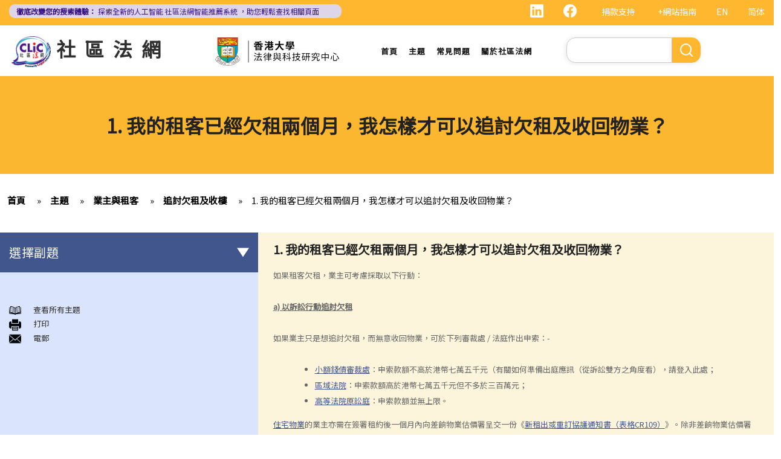

--- FILE ---
content_type: text/html; charset=UTF-8
request_url: https://clic.org.hk/zh/topics/landlord_tenant/failureToPayRent/q1
body_size: 21373
content:
<!DOCTYPE html>
<html lang="zh-hant" dir="ltr" prefix="content: http://purl.org/rss/1.0/modules/content/  dc: http://purl.org/dc/terms/  foaf: http://xmlns.com/foaf/0.1/  og: http://ogp.me/ns#  rdfs: http://www.w3.org/2000/01/rdf-schema#  schema: http://schema.org/  sioc: http://rdfs.org/sioc/ns#  sioct: http://rdfs.org/sioc/types#  skos: http://www.w3.org/2004/02/skos/core#  xsd: http://www.w3.org/2001/XMLSchema# ">
  <head> 
    <meta charset="utf-8" />
<link rel="canonical" href="https://clic.org.hk/zh/topics/landlord_tenant/failureToPayRent/q1" />
<meta name="Generator" content="Drupal 10 (https://www.drupal.org)" />
<meta name="MobileOptimized" content="width" />
<meta name="HandheldFriendly" content="true" />
<meta name="viewport" content="width=device-width, initial-scale=1.0" />
<link rel="icon" href="/sites/default/files/logo_0_0.png" type="image/png" />
<link rel="alternate" hreflang="en" href="https://clic.org.hk/en/topics/landlord_tenant/failureToPayRent/q1" />
<link rel="alternate" hreflang="zh-hant" href="https://clic.org.hk/zh/topics/landlord_tenant/failureToPayRent/q1" />
<link rel="alternate" hreflang="zh-hans" href="https://clic.org.hk/cn/topics/landlord_tenant/failureToPayRent/q1" />
<link rel="prev" href="/zh/topics/landlord_tenant/failureToPayRent" />
<link rel="up" href="/zh/topics/landlord_tenant/failureToPayRent" />
<link rel="next" href="/zh/topics/landlord_tenant/failureToPayRent/q2" />

    <link rel="icon" href="/sites/default/files/android-icon-192x192.png" sizes="192x192" />
    <link rel="apple-touch-icon" href="/sites/default/files/apple-icon-180x180.png" sizes="180x180" />
    <title>1. 我的租客已經欠租兩個月，我怎樣才可以追討欠租及收回物業？ | Community Legal Information Centre (CLIC)</title>
    <link rel="stylesheet" media="all" href="/sites/default/files/css/css_Z-Bulzly4inhq9oXzKigBbW2mbyI7dtUrVdxvEK8c2c.css?delta=0&amp;language=zh-hant&amp;theme=gavias_amon&amp;include=eJxVjUEKwzAMBD_k2o_pA4Jiq0ZUsYpXDvj3SSBQctnDzMBiwnlLK4FDpV0IC23WUlVbSV_wqdJqUJo2fCmCbDv3maxxNg3ZOqfSx4_0ze5nigAnF7hk3Cb-yePjmoivtFj4Q0P9AHbON60" />
<link rel="stylesheet" media="all" href="/sites/default/files/css/css_Q5DWUwBouigkpk6dHxXxyp4xb8R1vmr4b8qkOI5jAlA.css?delta=1&amp;language=zh-hant&amp;theme=gavias_amon&amp;include=eJxVjUEKwzAMBD_k2o_pA4Jiq0ZUsYpXDvj3SSBQctnDzMBiwnlLK4FDpV0IC23WUlVbSV_wqdJqUJo2fCmCbDv3maxxNg3ZOqfSx4_0ze5nigAnF7hk3Cb-yePjmoivtFj4Q0P9AHbON60" />
<link rel="stylesheet" media="all" href="//fonts.googleapis.com/css?family=Hind:400,300,700,500" />
<link rel="stylesheet" media="all" href="/sites/default/files/css/css_gVtSD-qG_egFcqXGUJtH314KbUl_PKJjfi80cQCKJgY.css?delta=3&amp;language=zh-hant&amp;theme=gavias_amon&amp;include=eJxVjUEKwzAMBD_k2o_pA4Jiq0ZUsYpXDvj3SSBQctnDzMBiwnlLK4FDpV0IC23WUlVbSV_wqdJqUJo2fCmCbDv3maxxNg3ZOqfSx4_0ze5nigAnF7hk3Cb-yePjmoivtFj4Q0P9AHbON60" />


    <script src="/sites/default/files/js/js_dlPoISoxceQqmaMszDq_1z0AICo_yKx4EmsBh14ec_w.js?scope=header&amp;delta=0&amp;language=zh-hant&amp;theme=gavias_amon&amp;include=eJxVjUEKwzAMBD_k2o_pA4Jiq0ZUsYpXDvj3SSBQctnDzMBiwnlLK4FDpV0IC23WUlVbSV_wqdJqUJo2fCmCbDv3maxxNg3ZOqfSx4_0ze5nigAnF7hk3Cb-yePjmoivtFj4Q0P9AHbON60"></script>


    
    
        <script async src="https://www.googletagmanager.com/gtag/js?id=G-PFCKBJG354"></script>
    <script>
      window.dataLayer = window.dataLayer || [];
      function gtag(){dataLayer.push(arguments);}
      gtag('js', new Date());

      gtag('config', 'G-PFCKBJG354');
    </script>
  </head>
  <body class="layout-no-sidebars not-preloader">
  
    <a href="#main-content" class="visually-hidden focusable">
      移至主內容
    </a>
    
      <div class="dialog-off-canvas-main-canvas" data-off-canvas-main-canvas>
    
<div class="body-page">
	 

      <header id="header" class="header-v1"><meta http-equiv="Content-Type" content="text/html; charset=utf-8">
  
      <div class="topbar">
      <div class="topbar-inner">
        <div class="container">
          <div class="content">  <div>
    <div class="language-switcher-language-url topbarlang block block-language block-language-blocklanguage-interface" id="block-languageswitcher-2" role="navigation">
  
      <h2 class="block-title" ><span>Language switcher</span></h2>
    
      <div class="content block-content">
      <ul class="links"><li hreflang="en" data-drupal-link-system-path="node/1395" class="en"><a href="/en/topics/landlord_tenant/failureToPayRent/q1" class="language-link" hreflang="en" data-drupal-link-system-path="node/1395">EN</a></li><li hreflang="zh-hans" data-drupal-link-system-path="node/1395" class="zh-hans"><a href="/cn/topics/landlord_tenant/failureToPayRent/q1" class="language-link" hreflang="zh-hans" data-drupal-link-system-path="node/1395">简体</a></li><li></li></ul>
    </div>
  </div>
<div id="block-sitemapblockzh-2" class="topbarsitemap block block-block-content block-block-content05f0ac50-90ed-4821-9606-1236db6934d2">
  
      <h2 class="block-title" ><span>Sitemap Block (Zh)</span></h2>
    
      <div class="content block-content">
        <div class="layout layout--onecol">
    <div  class="layout__region layout__region--content">
                  <div><div style="display:flex;"><a style="display:inline;height:22px;" href="https://www.linkedin.com/showcase/clichk/"><svg height="22px" viewbox="0 0 16 16 " width="22px" xmlns="http://www.w3.org/2000/svg"><path d="M0 1.146C0 .513.526 0 1.175 0h13.65C15.474 0 16 .513 16 1.146v13.708c0 .633-.526 1.146-1.175 1.146H1.175C.526 16 0 15.487 0 14.854V1.146zm4.943 12.248V6.169H2.542v7.225h2.401zm-1.2-8.212c.837 0 1.358-.554 1.358-1.248-.015-.709-.52-1.248-1.342-1.248-.822 0-1.359.54-1.359 1.248 0 .694.521 1.248 1.327 1.248h.016zm4.908 8.212V9.359c0-.216.016-.432.08-.586.173-.431.568-.878 1.232-.878.869 0 1.216.662 1.216 1.634v3.865h2.401V9.25c0-2.22-1.184-3.252-2.764-3.252-1.274 0-1.845.7-2.165 1.193v.025h-.016a5.54 5.54 0 0 1 .016-.025V6.169h-2.4c.03.678 0 7.225 0 7.225h2.4z" fill="white"></path></svg></a><a style="display:inline;height:22px;padding-right:8px;" href="https://www.facebook.com/people/Community-Legal-Information-Centre-%E7%A4%BE%E5%8D%80%E6%B3%95%E7%B6%B2/100092315826255/"><svg height="22px" viewbox="0 0 16 16" width="22px" xmlns="http://www.w3.org/2000/svg"><path d="M16 8.049c0-4.446-3.582-8.05-8-8.05C3.58 0-.002 3.603-.002 8.05c0 4.017 2.926 7.347 6.75 7.951v-5.625h-2.03V8.05H6.75V6.275c0-2.017 1.195-3.131 3.022-3.131.876 0 1.791.157 1.791.157v1.98h-1.009c-.993 0-1.303.621-1.303 1.258v1.51h2.218l-.354 2.326H9.25V16c3.824-.604 6.75-3.934 6.75-7.951z" fill="white"></path></svg></a><div style="display:inline;padding-right:4px;vertical-align:middle;"><a href="https://eform.giving.hku.hk/zend/online_donation/community_legal_information_centre">捐款支持</a></div><div style="display:inline;vertical-align:middle;"><a href="/zh/sitemap">+網站指南</a></div></div></div>
      
    </div>
  </div>

    </div>
  </div>
<div id="block-gavias-amon-crecnews" class="block block-block-content block-block-contentf5e76c9d-c5ed-4c97-bb7b-07514a97853f no-title">
  
    
      <div class="content block-content">
        <div class="layout layout--onecol">
    <div  class="layout__region layout__region--content">
                  <div><div class="visible-md-block" style="background-color:#ded6e8;border-radius:10px;margin:0px;max-width:47%;"><p style="line-height:1.25;padding:2px 8px 2px 12px;"><a style="color:#391385;font-size:12px;padding-left:0px;" href="https://clic.org.hk/app/recommender"><strong>徹底改變您的搜索體驗：</strong> 探索全新的人工智能 <span style="text-decoration:underline solid 1px;text-underline-offset:1px;">社區法網智能推薦系統</span> ，助您輕鬆查找相關頁面</a></p></div><div class="visible-lg-block" style="background-color:#ded6e8;border-radius:10px;max-width:44%;"><p style="line-height:1.25;padding:3px 8px 3px 12px;"><a style="color:#391385;font-size:12px;padding-left:0px;" href="https://clic.org.hk/app/recommender"><strong>徹底改變您的搜索體驗：</strong> 探索全新的人工智能 <span style="text-decoration:underline solid 1px;text-underline-offset:1px;">社區法網智能推薦系統</span> ，助您輕鬆查找相關頁面</a></p></div><div class="container-fluid hidden-md hidden-lg"><div class="row"><div class="col-xs-12 col-md-6" style="background-color:#ded6e8;border-radius:10px;margin:0px;padding:0px;"><p style="line-height:1.2;padding:3px 10px 3px 10px;"><a style="color:#391385;font-size:12px;padding-left:0px;" href="https://clic.org.hk/app/recommender"><strong>徹底改變您的搜索體驗：</strong> 探索全新的人工智能 <span style="text-decoration:underline solid 1px;text-underline-offset:1px;">社區法網智能推薦系統</span> ，助您輕鬆查找相關頁面</a></p></div></div></div></div>
      
    </div>
  </div>

    </div>
  </div>

  </div>
</div> 
        </div>
      </div>
    </div>
  
      

                                                      
                                                                              			   				  			   		                      			   				  			   		          
                              
      
      <div id="custom_header">
    <div class="container">
        <div class="row">
            <div class="col-lg-4 col-md-4 col-sm-4 col-xs-8 branding customlogo">
                                    <div>
    <div id="block-logo" class="block block-block-content block-block-content35a3197c-937b-4ad0-a8e9-144b34c8d825 no-title">
  
    
      <div class="content block-content">
        <div class="layout layout--onecol">
    <div  class="layout__region layout__region--content">
                  <div><p><a href="/zh"><img alt="logo" data-entity-type="file" data-entity-uuid="3a4dd9f7-429a-40cc-b6c5-91f227fd733d" src="/sites/default/files/inline-images/logo.gif" width="150" height="117" /></a><a href="/zh">社區法網</a></p>
</div>
      
    </div>
  </div>

    </div>
  </div>

  </div>

                            </div>
            <div class="col-lg-3 col-md-3 col-sm-4 col-xs-8 branding2 customlogo">
                                    <div>
    <div id="block-headercssblock-2" class="block block-block-content block-block-content084e331b-8ff0-45f1-b64e-b7ceb5c189a2 no-title">
  
    
      <div class="content block-content">
        <div class="layout layout--onecol">
    <div  class="layout__region layout__region--content">
                  <div><style type="text/css">
/*<![CDATA[*/

@media not all and (min-resolution:.001dpcm){ 
	@supports (-webkit-appearance:none) and (stroke-color:transparent) {
	    .branding{
			width:36% !important; 
		}
		.navigation .gva_menu > li > a{
			font-weight:500 !important;
		}
	}
}

/*]]>*/
</style></div>
      
    </div>
  </div>

    </div>
  </div>
<div id="block-logo-3" class="block block-block-content block-block-content7033f853-2ec2-4e89-810a-15eb8412c05c no-title">
  
    
      <div class="content block-content">
        <div class="layout layout--onecol">
    <div  class="layout__region layout__region--content">
                  <div><p><a href="https://www.lawtech.hk/"><img alt="center hku logo" data-entity-type="file" data-entity-uuid="5539a686-b77f-433d-bc61-387e7e3896d4" src="/sites/default/files/inline-images/Centre-Logo-ZH.png" width="750" height="167" /></a></p>
</div>
      
    </div>
  </div>

    </div>
  </div>

  </div>

                            </div>
            <div class="col-lg-3 col-md-2 col-sm-4 col-xs-4 p-static custommenu">
                <div class="main-menu">
                    <div class="area-main-menu">
                      <div class="area-inner">
                                                    <div>
    
<nav role="navigation" aria-labelledby="block-gavias-amon-main-menu-menu" id="block-gavias-amon-main-menu" class="block block-menu navigation menu--main">
            
  <h2 class="visually-hidden" id="block-gavias-amon-main-menu-menu">Main navigation</h2>
  

                    <div class="content">
                
        
<div class="gva-navigation">

              <ul class="clearfix gva_menu gva_menu_main">
              
                      

      
      <li  class="menu-item ">
        <a href="/zh">
                    首頁

            
        </a>
        
          

        
      </li>
          
                      

      
      <li  class="menu-item ">
        <a href="/zh/topics">
                    主題

            
        </a>
        
          

        
      </li>
          
                      

      
      <li  class="menu-item ">
        <a href="/zh/faqs">
                    常見問題

            
        </a>
        
          

        
      </li>
          
                      

      
      <li  class="menu-item ">
        <a href="/zh/about-clic">
                    關於社區法網

            
        </a>
        
          

        
      </li>
        </ul>
  


</div>


<div id="menu-bar" class="menu-bar">
  <span class="one"></span>
  <span class="two"></span>
  <span class="three"></span>
</div>
      </div>
    
</nav>

       

  </div>

                          
                      </div>
                   </div>
                </div> 
            </div>
            <div class="col-lg-2 col-md-4 col-sm-4 col-xs-4 p-static languagearea">
                			        <div class="language area">
				          <div>
    


<div class="search-block-form block block-search container-inline" data-drupal-selector="search-block-form" id="block-searchform-2" role="search">
  
    
      <div class="content container-inline">
        <form action="/zh/search/node" method="get" id="search-block-form" accept-charset="UTF-8" class="search-form search-block-form">
  <div class="js-form-item form-item js-form-type-search form-item-keys js-form-item-keys form-no-label">
      <label for="edit-keys" class="visually-hidden">Search</label>
        <input title="輸入您想要搜尋的關鍵字。" data-drupal-selector="edit-keys" type="search" id="edit-keys" name="keys" value="" size="15" maxlength="128" class="form-search" />

        </div>
<div data-drupal-selector="edit-actions" class="form-actions js-form-wrapper form-wrapper" id="edit-actions"><input class="search-form__submit button js-form-submit form-submit" data-drupal-selector="edit-submit" type="submit" id="edit-submit" value="Search" />
</div>

</form>

    </div>
  </div>


  </div>

			        </div>
		                    </div>
        </div>
    </div>
</div>
</header>

	

				<div class="breadcrumbs_title area">
				  <div>
    <div id="block-gavias-amon-page-title" class="block block-core block-page-title-block no-title">
  
    
      <div class="content block-content">
      

  <h1 class="title page-title">
<span>1. 我的租客已經欠租兩個月，我怎樣才可以追討欠租及收回物業？</span>
</h1>


    </div>
  </div>

  </div>

			</div>
			
   		<div class="breadcrumbs">
			<div class="container">
				<div class="content-inner">
					  <div>
    <div id="block-breadcrumbs" class="block block-system block-system-breadcrumb-block no-title">
  
    
      <div class="content block-content">
        <nav class="breadcrumb" role="navigation" aria-labelledby="system-breadcrumb">
    <h2 id="system-breadcrumb" class="visually-hidden">導航連結</h2>
    <ol>
      
                <li>
                  <a href="/zh">首頁</a>
              </li>
                <li>
                  <a href="https://clic.org.hk/zh/topics">Topics</a>
              </li>
                <li>
                  <a href="https://clic.org.hk/zh/topics/landlord_tenant">業主與租客</a>
              </li>
                <li>
                  <a href="https://clic.org.hk/zh/topics/landlord_tenant/failureToPayRent">追討欠租及收樓</a>
              </li>
                <li>
                  <a href="https://clic.org.hk/zh/topics/landlord_tenant/failureToPayRent/q1">1. 我的租客已經欠租兩個月，我怎樣才可以追討欠租及收回物業？</a>
              </li>
        </ol>
  </nav>

    </div>
  </div>

  </div>

				</div>	
			</div> 
		</div>
		
	
	<div role="main" class="main main-page">
	
		<div class="clearfix"></div>
		<div class="slideshow_content area">
			
		</div>
		
		
				
		<div class="clearfix"></div>
		
		
	<div class="clearfix"></div>
		<div id="content" class="content content-full">
			<div class="container">
				<div class="content-main-inner">
					<div class="row">
						
													
							 		
																										
                   

						<div id="page-main-content" class="main-content col-xs-12 col-md-8 col-md-push-4 sb-l ">

							<div class="main-content-inner">
								
								
																	<div class="content-main">
										  <div>
    <div id="block-gavias-amon-content" class="block block-system block-system-main-block no-title">
  
    
      <div class="content block-content">
      

<article data-history-node-id="1395" class="node node--type-clic-data-detail node--view-mode-full clearfix">
  <header><meta http-equiv="Content-Type" content="text/html; charset=utf-8">
    
            
      </header>
  <div class="node__content clearfix">
      <div class="layout layout--onecol">
    <div  class="layout__region layout__region--content">
                  <div class="text-detail"><h2>1. 我的租客已經欠租兩個月，我怎樣才可以追討欠租及收回物業？</h2>

<p>如果租客欠租，業主可考慮採取以下行動：</p>

<p> </p>

<p><u><strong>a) 以訴訟行動追討欠租</strong></u></p>

<p> </p>

<p>如果業主只是想追討欠租，而無意收回物業，可於下列審裁處 / 法庭作出申索：-</p>

<p> </p>

<ul><li><a href="https://www.judiciary.hk/zh/court_services_facilities/sc.html" target="_blank">小額錢債審裁處</a>：申索款額不高於港幣七萬五千元（有關如何準備出庭應訊（從訴訟雙方之角度看），請登入此處；</li>
	<li><a href="https://www.judiciary.hk/zh/court_services_facilities/dc.html" target="_blank">區域法院</a>：申索款額高於港幣七萬五千元但不多於三百萬元；</li>
	<li><a href="https://www.judiciary.hk/zh/court_services_facilities/hc.html" target="_blank">高等法院原訟庭</a>：申索款額並無上限。</li>
</ul><p><a href="/zh/topics/landlord_tenant/regulationsOnUsingOrOccupyingALeasedProperty/q1">住宅物業</a>的業主亦需在簽署租約後一個月內向差餉物業估價署呈交一份《<a href="http://www.rvd.gov.hk/doc/tc/forms/cr109c.pdf" target="_blank">新租出或重訂協議通知書（表格CR109）</a>》。除非差餉物業估價署署長已在該通知書上批署，否則即使租客沒有繳付租金，業主亦無權依據有關租約採取法律行動。不過，即使業主並未在規限的一個月內呈交該通知書，也可以在繳付 310元附加費後，補交該通知書。</p>

<p> </p>

<p><u><strong>b） 沒收租賃（收回物業）並追討欠租</strong></u></p>

<p> </p>

<p>假若租客嚴重拖欠租金或業主認為租客已搬離有關物業，或不會就餘下租期繳付租金，業主除有意追討欠租外，亦會想收回該物業。在這種情況下，業主可在下列審裁處 / 法院，申請行使其<a href="/zh/topics/landlord_tenant/failureToPayRent/">沒收租賃的權利</a>：</p>

<p> </p>

<ul><li><a href="https://www.judiciary.hk/zh/court_services_facilities/lands.html" target="_blank">土地審裁處；</a></li>
	<li><a href="https://www.judiciary.hk/zh/court_services_facilities/dc.html" target="_blank">區域法院</a>：所欠租金不高於港幣三百萬元，而且有關物業的應課差餉租值不高於三十二萬元；</li>
	<li><a href="https://www.judiciary.hk/zh/court_services_facilities/hc.html" target="_blank">高等法院原訟庭</a>：申索款額並無上限。</li>
</ul><p>如業主勝訴，可向審裁處 / 法庭申請管有令狀。法庭發出<strong><em>管有令狀</em></strong>後，法庭的<a href="https://www.judiciary.hk/zh/court_services_facilities/bailiff.html" target="_blank">執達主任</a>便會代表業主收回有關物業。</p>

<p> </p>

<p><strong><em>高等法院的司法管轄權</em></strong></p>

<p> </p>

<p>值得注意的是，雖然高等法院有權處理上述任何申索，但如所涉案情乃屬區域法院或土地審裁處的管轄，高等法院可拒絕受理。</p>

<p> </p>

<p><strong><em>收回管有權的簡易判決/中期付款申請</em></strong></p>

<p> </p>

<p>在訴訟程序展開後，可能需要一段時間才能在法庭（特別是區域法院/原訟法庭）審訊。然而，在許多情況下，如果業主認為租客沒有爭議空間的抗辯理由就收回管有權/繳交欠租命令的申請中作出抗辯，業主可透過更快的程序來收回管有權/欠租，即「簡易判決」或「中期付款」。</p>

<p> </p>

<p>向法庭提出申請簡易判決或取得中期付款前，閣下必須尋求法律意見，以了解自己是否有充分理據作出有關申請。</p>

<p> </p>

<p><u><strong>c） 財物扣押令</strong></u></p>

<p> </p>

<p>財物扣押乃指根據區域法院就業主的申請而發出的財物扣押令而檢取、扣留及售賣在出租物業內發現的可動產（例如貨物、傢俬或電器等），以清償所欠租金。此類扣押令多用於租客仍在出租物業內營運的情況。《<a href="http://www.hklii.hk/hk/legis/ch/ord/7/index.html" target="_blank">業主及租客（綜合）條例</a>》第三部分規管有關申請財物扣押令的程序及形式。</p>

<p> </p>

<p>申請財物扣押令乃向區域法院以單方面申請的形式進行，也就是說，租客沒有機會在法官前作出任何陳述（或抗辯）。此乃防止租客在得知有關申請後即移走撤盡其資產。</p>

<p> </p>

<p>業主須向法庭呈交一份以訂明格式作出的<a href="/zh/topics/civilCase/commencement_of_trial/q2">誓章</a>，以支持其申請。假若法庭接納業主的申請，即會發出扣押令。法庭執達主任可進入有關物業，檢取在內發現而表面屬租客管有的可動產，並將之售賣，以清償所欠租金。</p>

<p> </p>

<p>請注意，執達主任不能扣押土地固定附着物（例如冷氣機及某些內置電器）、使用中的物件、工具和用具，或明顯屬於租客以外人士所擁有的貨物。被扣押的貨物將由執達主任扣押，直至繳清欠租，或由法庭指示的拍賣官出售。</p>

<p> </p>

<p>由於扣押令所涉之法律程序頗為複雜，故多由專業法律人員處理。</p>
</div>
      
    </div>
  </div>
  <nav role="navigation" aria-labelledby="book-label-51">
    
          <h2>Book traversal links for 1. My tenant has failed to pay rent for two months. What can I do to recover the rent and the possession of my property?</h2>
      <ul class="custom-node-link">
              <li>
          <a href="/zh/topics/landlord_tenant/failureToPayRent" class="page-previous" rel="prev" title="到上一頁"><b class="en">‹ previous</b> <b class="zhant">‹ 上一頁</b> <b class="zhans">‹ 上一页</b></a>
        </li>
                    <li>
          <a href="/zh/topics/landlord_tenant/failureToPayRent" class="page-up" title="到父頁面"> <b class="en">back to top</b> <b class="zhant">返回首頁</b> <b class="zhans">返回首页</b></a>
        </li>
                    <li>
          <a href="/zh/topics/landlord_tenant/failureToPayRent/q2" class="page-next" rel="next" title="到下一頁 ›"> <b class="en">next ›</b><b class="zhant">下一頁 ›</b> <b class="zhans">下一页 ›</b></a>
        </li>
          </ul>
      </nav>

  </div>
</article>

    </div>
  </div>
<div id="block-cssblock" class="block block-block-content block-block-contentf6ec741b-c626-4e80-be44-ae39449966cd no-title">
  
    
      <div class="content block-content">
        <div class="layout layout--onecol">
    <div  class="layout__region layout__region--content">
                  <div><style type="text/css">
/*<![CDATA[*/
#topic .row .p-static{
   flex:0 19%;
   width:19%;
}
.custom-date{
  margin:0 23px 2rem !important;
}
.sitemap .sitemap-item.sitemap-plugin--book h2{
display: none;
}
#block-gavias-amon-content form input, 
#block-gavias-amon-content form textarea {
    font-family: 'Noto Sans HK', sans-serif !important;
}

/*]]>*/
</style></div>
      
    </div>
  </div>

    </div>
  </div>

  </div>

									</div>
								
															</div>

						</div>

						<!-- Sidebar Left -->
													
														 		
							
							<div class="col-md-4 col-md-pull-8 col-sm-12 col-xs-12 sidebar sidebar-left">
								<div class="sidebar-inner">
									  <div>
    <div id="block-booknavigation" class="block block-book block-book-navigation">
  
      <h2 class="block-title" ><span>選擇副題</span></h2>
    
      <div class="content block-content">
      


        <ul>
          	
              <li class="expanded dropdown">
        <a href="/zh/topics/landlord_tenant/thingsYouNeedToNote" class="dropdown-toggle" data-toggle="dropdown" aria-expanded="true">簽署租約之前應注意的事項 <span class="caret"></span></a>
                            <ul class="dropdown-menu">
          	
              <li>
        <a href="/zh/topics/landlord_tenant/thingsYouNeedToNote/what_gov_departments_govern_tenancy_matters" hreflang="zh-hant">1. 香港有甚麼政府部門專門處理有關租賃的事項？假若在租賃事項上出現糾紛／問題，應向那一個部門求助？</a>
                  </li>
          	
              <li>
        <a href="/zh/topics/landlord_tenant/thingsYouNeedToNote/How_to_obtain_tenancy_information_concerning_gov_properties" hreflang="zh-hant">2. 有關政府物業（例如公屋單位或政府商場舖位）的租務問題，我怎樣能獲得更多資料？</a>
                  </li>
          	
              <li>
        <a href="/zh/topics/landlord_tenant/thingsYouNeedToNote/difference_between_tenancy_and_licence" hreflang="zh-hant">3. 「租賃」（tenancy）和「特許權」（licence）有甚麼分別？</a>
                  </li>
          	
              <li>
        <a href="/zh/topics/landlord_tenant/thingsYouNeedToNote/convert_or_use_property_to_grant_short-term_leases" hreflang="zh-hant">4. 我可以轉換或使用我的物業（或其分隔式房間）批出短期租約/特許權以提供房間或床位（類似於Airbnb住宿或「膠囊旅館」）嗎？</a>
                  </li>
          	
              <li>
        <a href="/zh/topics/landlord_tenant/thingsYouNeedToNote/consequences_of_signing_agreement_for_lease" hreflang="zh-hant">5. 當雙方簽署正式租約之前，業主有時會要求租客簽署一份類似臨時租約的文件（可能會被稱為「租契協議」或「租約確定書」）。簽署這份文件有甚麽後果？</a>
                  </li>
          	
              <li>
        <a href="/zh/topics/landlord_tenant/thingsYouNeedToNote/Can_I_allow_occupiers_to_stay_at_subsidized_housing" hreflang="zh-hant">6. 我可否出租或以其他方式容許佔用人入住《房屋條例》下的資助房屋（例如公屋或居者有其屋計劃）？</a>
                  </li>
          	
              <li>
        <a href="/zh/topics/landlord_tenant/thingsYouNeedToNote/can_foreigners_rent_properties_in_HK" hreflang="zh-hant">7. 外國人可以在香港租用物業嗎？</a>
                  </li>
          	
              <li>
        <a href="/zh/topics/landlord_tenant/thingsYouNeedToNote/things_that_a_foreign_worker_needs_to_pay_attention_to_when_entering_a_tenancy" hreflang="zh-hant">8. 如果我是公司派遣來香港工作的外國人，我在本地租用單位時有甚麼需要特別注意？</a>
                  </li>
          	
              <li>
        <a href="/zh/topics/landlord_tenant/thingsYouNeedToNote/legality_on_unauthroized_buildings" hreflang="zh-hant">9. 部份處所的地契中載有承諾、條款及細則不容許佔用人出租作住宅用途 (例如：已登記或非登記寮屋、天台違例建築物、工業大廈、貨櫃屋或農地上的帳篷車)。涉及這類處所的租約具法律約束力嗎？</a>
                  </li>
          	
              <li>
        <a href="/zh/topics/landlord_tenant/thingsYouNeedToNote/case_summary_absence_of_essential_terms_of_tenancy" hreflang="zh-hant">判決摘要1：若欠缺租約必須具備的條款，便不構成具法律約束力的合約 (World Food Fair Ltd 訴 Hong Kong Island Development Ltd)</a>
                  </li>
          	
              <li>
        <a href="/zh/topics/landlord_tenant/thingsYouNeedToNote/case_summary_no_implied_warranty" hreflang="zh-hant">判決摘要2：無就租賃物業於租賃期間適合居住或適合租客使用的隱含保證（陳敏莊 訴 唐幟章）</a>
                  </li>
          	
              <li>
        <a href="/zh/topics/landlord_tenant/thingsYouNeedToNote/case_summary_interference_with_quiet_enjoyment" hreflang="zh-hant">判決摘要3：干擾安寧享用需要對物業的享用造成一定程度的實質性物理干擾（Ridge Ltd 訴 Golden Castle Ltd）</a>
                  </li>
          	
              <li>
        <a href="/zh/topics/landlord_tenant/thingsYouNeedToNote/case_summary_agreed_after_signing_tenancy_agreement" hreflang="zh-hant">判決摘要4：業主在簽署租約之後同意的事情在法律上很可能沒有約束力（紀秋月 訴 蔡家榮） </a>
                  </li>
        </ul>
  
            </li>
          	
              <li class="expanded dropdown">
        <a href="/zh/topics/landlord_tenant/afterSigningATenancyAgreement" class="dropdown-toggle" data-toggle="dropdown" aria-expanded="true">在簽署租約之後，應該如何處理該等文件？ <span class="caret"></span></a>
                            <ul class="dropdown-menu">
          	
              <li>
        <a href="/zh/topics/landlord_tenant/afterSigningATenancyAgreement/q1" hreflang="zh-hant">1. 如何計算租約的印花稅？</a>
                  </li>
          	
              <li>
        <a href="/zh/topics/landlord_tenant/afterSigningATenancyAgreement/q2" hreflang="zh-hant">2. 假若沒有為租約加蓋印花，會有甚麼後果？</a>
                  </li>
          	
              <li class="expanded">
        <a href="/zh/topics/landlord_tenant/afterSigningATenancyAgreement/q3" hreflang="zh-hant">3. 為甚麼有些租約必須在土地註冊處註冊，有些則毋須註冊？</a>
                            <ul class="dropdown-menu">
          	
              <li>
        <a href="/zh/topics/landlord_tenant/afterSigningATenancyAgreement/q3/case_summary_sale_and_purchase_of_property" hreflang="zh-hant">判決摘要：物業買賣是否受到租賃續租選擇權約束取決於具體情況 (Chan Yiu Tong 訴 Wellmake Investments Ltd)</a>
                  </li>
        </ul>
  
            </li>
          	
              <li>
        <a href="/zh/topics/landlord_tenant/afterSigningATenancyAgreement/q4" hreflang="zh-hant">4. 物業稅如何計算？</a>
                  </li>
        </ul>
  
            </li>
          	
              <li class="expanded dropdown">
        <a href="/zh/topics/landlord_tenant/rent" class="dropdown-toggle" data-toggle="dropdown" aria-expanded="true">租金 <span class="caret"></span></a>
                            <ul class="dropdown-menu">
          	
              <li>
        <a href="/zh/topics/landlord_tenant/rent/overview" hreflang="zh-hant">a) 概述</a>
                  </li>
          	
              <li>
        <a href="/zh/topics/landlord_tenant/rent/rent-free_periods" hreflang="zh-hant">b) 免租期</a>
                  </li>
          	
              <li class="expanded">
        <a href="/zh/topics/landlord_tenant/rent/apportionment" hreflang="zh-hant">c) 分攤租金</a>
                            <ul class="dropdown-menu">
          	
              <li>
        <a href="/zh/topics/landlord_tenant/rent/apportionment/paying_for_full_month_if_tenancy_ends_in_middle_of_the_month" hreflang="zh-hant">1. 租約訂明須在每月1日預繳租金。租期即將在1月15日終止。租客須在1月1日繳交整個月的租金嗎？如要的話，業主要在之後要向租客退回1月16日至31日期間的租金嗎？</a>
                  </li>
        </ul>
  
            </li>
          	
              <li class="expanded">
        <a href="/zh/topics/landlord_tenant/rent/payment_of_rent" hreflang="zh-hant">d) 繳付租金</a>
                            <ul class="dropdown-menu">
          	
              <li>
        <a href="/zh/topics/landlord_tenant/rent/payment_of_rent/can_tenant_withhold_some_portion_of_the_rent" hreflang="zh-hant">1. 如果業主沒有履行其維修責任， 租客可否扣起一部份租金？</a>
                  </li>
          	
              <li>
        <a href="/zh/topics/landlord_tenant/rent/payment_of_rent/tenant_paid_fixture_can_he_pay_less_in_rent" hreflang="zh-hant">2. 水龍頭損壞了。業主有責任作維修，但拒絕這樣做。我花了 $500 更換新的水龍頭。我可否少交 $500 租金？</a>
                  </li>
        </ul>
  
            </li>
          	
              <li>
        <a href="/zh/topics/landlord_tenant/rent/suspension_of_rent" hreflang="zh-hant">e) 暫緩租金</a>
                  </li>
          	
              <li>
        <a href="/zh/topics/landlord_tenant/rent/rent_review" hreflang="zh-hant">f) 租金調整</a>
                  </li>
        </ul>
  
            </li>
          	
              <li>
        <a href="/zh/topics/landlord_tenant/ratesManagementFees" hreflang="zh-hant">差餉、管理費及其他費用</a>
                  </li>
          	
              <li class="expanded dropdown active open">
        <a href="/zh/topics/landlord_tenant/failureToPayRent" class="dropdown-toggle" data-toggle="dropdown" aria-expanded="true">追討欠租及收樓 <span class="caret"></span></a>
                            <ul class="dropdown-menu">
          	
              <li class="active open">
        <a href="/zh/topics/landlord_tenant/failureToPayRent/q1" hreflang="zh-hant">1. 我的租客已經欠租兩個月，我怎樣才可以追討欠租及收回物業？</a>
                  </li>
          	
              <li>
        <a href="/zh/topics/landlord_tenant/failureToPayRent/q2" hreflang="zh-hant">2. 我的租客已經欠租好幾個月。我可否不訴諸法庭而破門入屋、丟掉租客的物品及轉換門鎖，以收回物業？</a>
                  </li>
          	
              <li>
        <a href="/zh/topics/landlord_tenant/failureToPayRent/q3" hreflang="zh-hant">3. 我的租客因輕微漏水問題或不適/干擾而拒絕支付或扣除了幾個月的租金。 他/她可以這樣做嗎？這是在追討欠租/沒收租賃權的案件中有效的辯護理由嗎？</a>
                  </li>
          	
              <li>
        <a href="/zh/topics/landlord_tenant/failureToPayRent/issues_relating_to_bailiff" hreflang="zh-hant">4. 有關執達事務</a>
                  </li>
          	
              <li>
        <a href="/zh/topics/landlord_tenant/failureToPayRent/case_summary_obligation_to_pay_rent" hreflang="zh-hant">判決摘要1：租客繳交租金的責任獨立於租約中業主一方的承諾或責任 (Charmway Development Ltd 訴 Long China Engineering Ltd)</a>
                  </li>
          	
              <li>
        <a href="/zh/topics/landlord_tenant/failureToPayRent/interest_clause" hreflang="zh-hant">判決摘要2：租客未按時支付租金或其他應付款項之利息條款是可執行的 (Luvpa Ltd 訴 Honor City HK Pharmacy Ltd)</a>
                  </li>
        </ul>
  
            </li>
          	
              <li class="expanded dropdown">
        <a href="/zh/topics/landlord_tenant/regulationsOnUsingOrOccupyingALeasedProperty" class="dropdown-toggle" data-toggle="dropdown" aria-expanded="true">使用或佔用出租物業的一般守則 <span class="caret"></span></a>
                            <ul class="dropdown-menu">
          	
              <li>
        <a href="/zh/topics/landlord_tenant/regulationsOnUsingOrOccupyingALeasedProperty/q1" hreflang="zh-hant">1. 為何必須確定物業的主要用途，例如「住宅」或「非住宅」用途，以及如何確定？</a>
                  </li>
          	
              <li>
        <a href="/zh/topics/landlord_tenant/regulationsOnUsingOrOccupyingALeasedProperty/q2" hreflang="zh-hant">2.我的租客把租給他的住宅物業用作商業用途（用作辦公室）。此等行為會否影響我作為業主的權益或使我負上任何責任？假若租客在物業內進行刑事性的活動，我可能會面對甚麼問題？</a>
                  </li>
          	
              <li>
        <a href="/zh/topics/landlord_tenant/regulationsOnUsingOrOccupyingALeasedProperty/q3" hreflang="zh-hant">3. 我租住一個大廈單位，鄰居每在深夜時分大唱卡啦OK，擾人清夢。我向大廈管理處投訴，得到的答覆卻指出：由於我只是租客而不是物業擁有人，所以大廈公契沒有賦予我任何權利，因而無權作出投訴。這是否正確及我可以怎樣做？</a>
                  </li>
          	
              <li>
        <a href="/zh/topics/landlord_tenant/regulationsOnUsingOrOccupyingALeasedProperty/if_tenant_causes_nuisance_to_neighbours" hreflang="zh-hant">4. 如果租客對鄰居造成滋擾，作為業主要負上責任嗎？業主可以向租客追討任何補償嗎？</a>
                  </li>
          	
              <li>
        <a href="/zh/topics/landlord_tenant/regulationsOnUsingOrOccupyingALeasedProperty/structual_alteration" hreflang="zh-hant">5. 怎樣為之「結構性改動」？租客有權對物業進行結構性改動嗎？</a>
                  </li>
          	
              <li>
        <a href="/zh/topics/landlord_tenant/regulationsOnUsingOrOccupyingALeasedProperty/landlord_evicted_me_after_signing_contract" hreflang="zh-hant">6. 我是工業單位的租客。我和業主在簽訂租約時的共識是我會租用該物業做住宅用途。業主後來將我逐出該物業。我可以透過法律程序執行有關租約及追討補償嗎？</a>
                  </li>
        </ul>
  
            </li>
          	
              <li>
        <a href="/zh/topics/landlord_tenant/sub_letting" hreflang="zh-hant">分租</a>
                  </li>
          	
              <li class="expanded dropdown">
        <a href="/zh/topics/landlord_tenant/propertyWithMortgage" class="dropdown-toggle" data-toggle="dropdown" aria-expanded="true">按揭物業 <span class="caret"></span></a>
                            <ul class="dropdown-menu">
          	
              <li>
        <a href="/zh/topics/landlord_tenant/propertyWithMortgage/q1" hreflang="zh-hant">1. 我收到銀行來信，聲稱為我所租用物業的承按人，又稱由於我與業主所立的租約並未取得其同意，故要求我遷出，我可以怎樣做？</a>
                  </li>
        </ul>
  
            </li>
          	
              <li class="expanded dropdown">
        <a href="/zh/topics/landlord_tenant/repairing_MaintenanceObligations" class="dropdown-toggle" data-toggle="dropdown" aria-expanded="true">維修／保養的責任 <span class="caret"></span></a>
                            <ul class="dropdown-menu">
          	
              <li class="expanded">
        <a href="/zh/topics/landlord_tenant/repairing_MaintenanceObligations/q1" hreflang="zh-hant">1. 一般來說，誰應負責維修及保養物業？</a>
                            <ul class="dropdown-menu">
          	
              <li>
        <a href="/zh/topics/landlord_tenant/repairing_MaintenanceObligations/q1/access_property_for_repairs" hreflang="zh-hant">判決摘要：業主有權進入物業進行維修並不代表有責任為租客進行維修（梁慧玲 訴 創基工程有限公司）</a>
                  </li>
        </ul>
  
            </li>
          	
              <li>
        <a href="/zh/topics/landlord_tenant/repairing_MaintenanceObligations/q2" hreflang="zh-hant">2. 如果出租物業發生火警，業主因而蒙受損失，業主可否向租客索償？</a>
                  </li>
        </ul>
  
            </li>
          	
              <li class="expanded dropdown">
        <a href="/zh/topics/landlord_tenant/toTerminateATenancyBeforeExpiration" class="dropdown-toggle" data-toggle="dropdown" aria-expanded="true">在租期完結前以通知方式終止租賃（沒有違約） <span class="caret"></span></a>
                            <ul class="dropdown-menu">
          	
              <li>
        <a href="/zh/topics/landlord_tenant/toTerminateATenancyBeforeExpiration/q1" hreflang="zh-hant">1. 我以三年租期把物業租出，還有兩年才期滿，但我發覺鄰近物業的租金最近大幅上升。我可否與租客終止現有的租賃，以便把物業以更高租金出租？</a>
                  </li>
          	
              <li>
        <a href="/zh/topics/landlord_tenant/toTerminateATenancyBeforeExpiration/q2" hreflang="zh-hant">2. 我最近與業主簽訂了租約，但在搬入之前，業主說他不想出租給我了。業主終止了租約，並拒絕讓我入住。我認為租約的條款對我來說是上算的交易，我亦很喜歡這個物業。儘管業主已違約，我是否可以要求法庭強迫業主以最初的條款將物業出租給我？</a>
                  </li>
          	
              <li>
        <a href="/zh/topics/landlord_tenant/toTerminateATenancyBeforeExpiration/q3" hreflang="zh-hant">3. 我以三年租期租用一物業，還有兩年才期滿，但我發覺鄰近物業的租金最近大幅下調。我可否終止現有的租賃，以另覓較便宜的物業租用？</a>
                  </li>
          	
              <li>
        <a href="/zh/topics/landlord_tenant/toTerminateATenancyBeforeExpiration/q4" hreflang="zh-hant">4. 我以三年租期租用一物業。結果，我在裝修和購買適合物業尺寸和佈局的家具上花了相當多的錢。然而，業主依賴中斷租期條款，在第二年開始時向我發出遷出通知書。與此同時，業主威脅我，如果我想留下來，我必須在剩餘的租期內支付額外的租金，否則我必須自費將物業恢復原狀。這是否公平？我可以向業主申索賠償嗎？</a>
                  </li>
          	
              <li>
        <a href="/zh/topics/landlord_tenant/toTerminateATenancyBeforeExpiration/notifying_period_of_tenancy_termination" hreflang="zh-hant">5. 怎樣計算終止租賃時的通知期？如果通知期訂明為一個月，是從通知日起計算嗎？還是從下一個月一日起開始計算？</a>
                  </li>
          	
              <li>
        <a href="/zh/topics/landlord_tenant/toTerminateATenancyBeforeExpiration/excessive_noice" hreflang="zh-hant">6. 我的鄰居每天晚上都製造大量噪音。我和子女都難以入睡。我有權提出終止租約嗎？</a>
                  </li>
          	
              <li>
        <a href="/zh/topics/landlord_tenant/toTerminateATenancyBeforeExpiration/unauthored_building_work" hreflang="zh-hant">7. 我租用了一個有露台的單位卻發現露台原來是僭建物。後來業主將露台拆除。我可否終止租約？</a>
                  </li>
          	
              <li>
        <a href="/zh/topics/landlord_tenant/toTerminateATenancyBeforeExpiration/return_of_keys_to_landlord" hreflang="zh-hant">判決摘要1：租客交還鎖匙給業主這個單一事實本身並不足以完結租賃（High Yield Ltd 訴 Home Essentials (HK) Ltd）</a>
                  </li>
          	
              <li>
        <a href="/zh/topics/landlord_tenant/toTerminateATenancyBeforeExpiration/doctrine_of_frustration" hreflang="zh-hant">判決摘要2：僅僅是經營成本或延誤或經營困難，並不足以引起受挫失效的法律原則（Vember Lord Ltd 訴 The Swatch Group (Hong Kong) Ltd）</a>
                  </li>
        </ul>
  
            </li>
          	
              <li class="expanded dropdown">
        <a href="/zh/topics/landlord_tenant/landlordSellsThePropertyWithExistingTenancy" class="dropdown-toggle" data-toggle="dropdown" aria-expanded="true">業主將有租約之物業出售 <span class="caret"></span></a>
                            <ul class="dropdown-menu">
          	
              <li>
        <a href="/zh/topics/landlord_tenant/landlordSellsThePropertyWithExistingTenancy/q1" hreflang="zh-hant">1. 我打算賣掉最近升了值的出租物業，怎樣才可以解除我在有關租賃內的責任？</a>
                  </li>
          	
              <li>
        <a href="/zh/topics/landlord_tenant/landlordSellsThePropertyWithExistingTenancy/q2" hreflang="zh-hant">2. 我的業主通知我，已把我所租用的物業賣出，以後需把租金交予新業主。我可否反對？我根據「舊有」租賃所有的權利會否得到保障？</a>
                  </li>
          	
              <li>
        <a href="/zh/topics/landlord_tenant/landlordSellsThePropertyWithExistingTenancy/landlord_refuses_to_renew_tenancy" hreflang="zh-hant">3. 舊業主跟租客簽訂的租約中包含續租權條款。租客打算行使該續租權，但新業主拒絕。新業主有權這樣做嗎？</a>
                  </li>
          	
              <li>
        <a href="/zh/topics/landlord_tenant/landlordSellsThePropertyWithExistingTenancy/case_summary_sale_and_purchase_of_property" hreflang="zh-hant">判決摘要：物業買賣是否受到租賃續租選擇權約束取決於具體情況 (Chan Yiu Tong 訴 Wellmake Investments Ltd)</a>
                  </li>
        </ul>
  
            </li>
          	
              <li class="expanded dropdown">
        <a href="/zh/topics/landlord_tenant/renewalMatters" class="dropdown-toggle" data-toggle="dropdown" aria-expanded="true">續約事宜 <span class="caret"></span></a>
                            <ul class="dropdown-menu">
          	
              <li>
        <a href="/zh/topics/landlord_tenant/renewalMatters/q1" hreflang="zh-hant">1. 續租權和中斷租期條款有甚麼分別？</a>
                  </li>
          	
              <li>
        <a href="/zh/topics/landlord_tenant/renewalMatters/q2" hreflang="zh-hant">2. 業主與租客均同意為現有租約績期。除租金外，雙方已就所有其他條款達成協議。有甚麼方法可友好地解決有關租金的問題？</a>
                  </li>
        </ul>
  
            </li>
          	
              <li>
        <a href="/zh/topics/landlord_tenant/terminationOfTenanciesByNonpaymentOfRent" hreflang="zh-hant">終止租賃（欠交租金）</a>
                  </li>
          	
              <li class="expanded dropdown">
        <a href="/zh/topics/landlord_tenant/terminationOfTenanciesForBreachesOfTheTenant" class="dropdown-toggle" data-toggle="dropdown" aria-expanded="true">終止租賃（欠交租金以外租客的違約事項） <span class="caret"></span></a>
                            <ul class="dropdown-menu">
          	
              <li class="expanded">
        <a href="/zh/topics/landlord_tenant/terminationOfTenanciesForBreachesOfTheTenant/q1" hreflang="zh-hant">1. 我的租客拆除了住宅物業的一幅間隔牆。我可以將此作為終止租賃的理由嗎？</a>
                            <ul class="dropdown-menu">
          	
              <li>
        <a href="/zh/topics/landlord_tenant/terminationOfTenanciesForBreachesOfTheTenant/q1/recovery_of_possession" hreflang="zh-hant">判決摘要：基於「結構改動」申索物業空置管有權 (曾錦蘭 訴 林芳妃)</a>
                  </li>
        </ul>
  
            </li>
          	
              <li>
        <a href="/zh/topics/landlord_tenant/terminationOfTenanciesForBreachesOfTheTenant/q2" hreflang="zh-hant">2. 樓下的鄰居抱怨說，我的工業大廈物業的租客在晚上舉辦超過一百位客人的通宵狂歡酒會，持續引起過多的噪音及清晨時在電梯大堂留下了大量的垃圾。此事已向警方報案，某些人亦因涉嫌吸毒而被捕。我可以終止租賃嗎？如果案件在法庭上審理，法庭是否會給予租客任何「憐憫」？</a>
                  </li>
        </ul>
  
            </li>
          	
              <li class="expanded dropdown">
        <a href="/zh/topics/landlord_tenant/forfeitureOfRentalDeposit" class="dropdown-toggle" data-toggle="dropdown" aria-expanded="true">沒收按金及其他因租客違約而終止租賃的後果 <span class="caret"></span></a>
                            <ul class="dropdown-menu">
          	
              <li>
        <a href="/zh/topics/landlord_tenant/forfeitureOfRentalDeposit/rental_deposit_forfeiture" hreflang="zh-hant">判決摘要：租賃協議中沒收按金和追討欠租的區別（梁慧玲 訴 創基工程有限公司）</a>
                  </li>
        </ul>
  
            </li>
          	
              <li class="expanded dropdown">
        <a href="/zh/topics/landlord_tenant/handoverMatters" class="dropdown-toggle" data-toggle="dropdown" aria-expanded="true">租約到期／終止的交收事宜 <span class="caret"></span></a>
                            <ul class="dropdown-menu">
          	
              <li>
        <a href="/zh/topics/landlord_tenant/handoverMatters/not_agreeing_amount_deducted_from_rental_deposit" hreflang="zh-hant">1. 租客和業主未能就從按金中扣除的數額達成共識 (理由是雙方就何謂「業主合理滿意的程度」存在分歧)，應如何處理？</a>
                  </li>
          	
              <li>
        <a href="/zh/topics/landlord_tenant/handoverMatters/landlord_refuses_to_return_rental_deposit_to_me" hreflang="zh-hant">2. 如果業主拒絕向我退還按金，我可以怎樣做？</a>
                  </li>
          	
              <li>
        <a href="/zh/topics/landlord_tenant/handoverMatters/right_to_dispose_of_tenant_belongings_after_handover" hreflang="zh-hant">3. 業主有權在交收後丟棄租客留下的財物嗎？</a>
                  </li>
          	
              <li>
        <a href="/zh/topics/landlord_tenant/handoverMatters/landlord_responsibility_to_keep_the_belongings" hreflang="zh-hant">4. 如果租客表示會取回財物，業主有責任把該些財物保留一段時間嗎？</a>
                  </li>
          	
              <li>
        <a href="/zh/topics/landlord_tenant/handoverMatters/vacant_possession" hreflang="zh-hant">判決摘要：租客「交吉」的責任最基本是清空、空置、遷離及交回鑰匙，否則租客可能仍然「欠租」（紀秋月 訴 蔡家榮）</a>
                  </li>
        </ul>
  
            </li>
          	
              <li class="expanded dropdown">
        <a href="/zh/topics/landlord_tenant/subdividedFlats" class="dropdown-toggle" data-toggle="dropdown" aria-expanded="true">分間單位與租務管制  <span class="caret"></span></a>
                            <ul class="dropdown-menu">
          	
              <li>
        <a href="/zh/topics/landlord_tenant/subdividedFlats/objective_scope_of_application_of_L%26T" hreflang="zh-hant">a) 《業主與租客（綜合）條例》第IVA部的目標及適用範圍</a>
                  </li>
          	
              <li class="expanded">
        <a href="/zh/topics/landlord_tenant/subdividedFlats/excluded_tenancies" hreflang="zh-hant">b) 獲條例豁除的租賃</a>
                            <ul class="dropdown-menu">
          	
              <li>
        <a href="/zh/topics/landlord_tenant/subdividedFlats/excluded_tenancies/landlord_residing_in_subdivided_unit" hreflang="zh-hant">Q1. 業主居於處所內其中一間分間單位，出租該處所的其他分間單位，是否足以獲豁除不受《業主與租客（綜合）條例》第IVA部規管？</a>
                  </li>
        </ul>
  
            </li>
          	
              <li class="expanded">
        <a href="/zh/topics/landlord_tenant/subdividedFlats/transitional_arrangements" hreflang="zh-hant">c) 過渡安排</a>
                            <ul class="dropdown-menu">
          	
              <li>
        <a href="/zh/topics/landlord_tenant/subdividedFlats/transitional_arrangements/regulations_on_oral_tenancy" hreflang="zh-hant">Q1. 沒有簽訂任何書面租約的分間單位租賃，以口頭或每一周期繳付租金的行為訂立。租賃規管是否適用？</a>
                  </li>
          	
              <li>
        <a href="/zh/topics/landlord_tenant/subdividedFlats/transitional_arrangements/payment_after_tenancy_has_expired" hreflang="zh-hant">Q2. 原租約租期已完結，租客在業主的同意下，繼續繳交月租並在該分間單位居住。租賃規管是否適用？</a>
                  </li>
        </ul>
  
            </li>
          	
              <li class="expanded">
        <a href="/zh/topics/landlord_tenant/subdividedFlats/Determination_of_Regulated_Tenancy" hreflang="zh-hant">d) 就規管租賃的裁定</a>
                            <ul class="dropdown-menu">
          	
              <li>
        <a href="/zh/topics/landlord_tenant/subdividedFlats/Determination_of_Regulated_Tenancy/prove_the_tenancy_is_for_domestic_use" hreflang="zh-hant">Q1. 有一業主出租其工廈物業內的分間單位，聲稱租賃不屬住宅租賃，因此不受《業主與租客（綜合）條例》第IVA部規管。租客不同意，可循何途徑證明租賃屬住宅租賃而受條例規管？法庭會考慮甚麼作出裁決？</a>
                  </li>
        </ul>
  
            </li>
          	
              <li class="expanded">
        <a href="/zh/topics/landlord_tenant/subdividedFlats/security_of_tenure" hreflang="zh-hant">e) 租住權保障</a>
                            <ul class="dropdown-menu">
          	
              <li>
        <a href="/zh/topics/landlord_tenant/subdividedFlats/security_of_tenure/terminate_tenancy_under_acquisition" hreflang="zh-hant">Q1. 倘若市區重建局的重建計劃或強制售賣令涉及規管租賃處所，會如何處理該些租賃？業主可否基於相信短期內該物業涉及重建計劃或強制售賣，而單方面提早終止該等規管租賃？</a>
                  </li>
          	
              <li>
        <a href="/zh/topics/landlord_tenant/subdividedFlats/security_of_tenure/evict_tenant_due_to_maintenance" hreflang="zh-hant">Q2. 業主故意不履行租客佔用所需的合理保養維修責任，以期趕走租客。業主是否有違反《業主與租客（綜合）條例》第IVA部？</a>
                  </li>
          	
              <li>
        <a href="/zh/topics/landlord_tenant/subdividedFlats/security_of_tenure/tenancy_agreement_other_than_2_years" hreflang="zh-hant">Q3. 若分間單位業主與租客同意，可否簽訂為期不是2年的租約?</a>
                  </li>
          	
              <li>
        <a href="/zh/topics/landlord_tenant/subdividedFlats/security_of_tenure/tenancy_renewal_fee" hreflang="zh-hant">Q4. 可否向租客徵收續租費？</a>
                  </li>
          	
              <li>
        <a href="/zh/topics/landlord_tenant/subdividedFlats/security_of_tenure/negotiate_on_break_clause_of_tenancy" hreflang="zh-hant">Q5. 業主與租客雙方可否自由協議規管租賃的退租條款？</a>
                  </li>
        </ul>
  
            </li>
          	
              <li class="expanded">
        <a href="/zh/topics/landlord_tenant/subdividedFlats/rent_regulations" hreflang="zh-hant">f) 租金管制</a>
                            <ul class="dropdown-menu">
          	
              <li>
        <a href="/zh/topics/landlord_tenant/subdividedFlats/rent_regulations/check_rental_index" hreflang="zh-hant">Q1. 如何查閱差餉物業估價署(估價署)出版的租金指數，作為釐定次期要約租金的標準？</a>
                  </li>
        </ul>
  
            </li>
          	
              <li class="expanded">
        <a href="/zh/topics/landlord_tenant/subdividedFlats/entering_into_written_tenancy_agreement" hreflang="zh-hant">g) 訂立書面租賃協議</a>
                            <ul class="dropdown-menu">
          	
              <li>
        <a href="/zh/topics/landlord_tenant/subdividedFlats/entering_into_written_tenancy_agreement/template_tenancy_agreement" hreflang="zh-hant">Q1. 是否有管制租賃的租約範本？</a>
                  </li>
          	
              <li>
        <a href="/zh/topics/landlord_tenant/subdividedFlats/entering_into_written_tenancy_agreement/draft_tenancy_agreement" hreflang="zh-hant">Q2. 我是否可自行草擬規管租約？有哪些重要條款需要注意？</a>
                  </li>
        </ul>
  
            </li>
          	
              <li>
        <a href="/zh/topics/landlord_tenant/subdividedFlats/submission_of_notice_of_tenancy_agreement" hreflang="zh-hant">h) 提交租賃通知書及為租約加蓋印花</a>
                  </li>
          	
              <li>
        <a href="/zh/topics/landlord_tenant/subdividedFlats/rental_deposit" hreflang="zh-hant">i) 租賃按金</a>
                  </li>
          	
              <li>
        <a href="/zh/topics/landlord_tenant/subdividedFlats/mandatory_terms_for_tenancy" hreflang="zh-hant">j) 每項規管租賃隱含的強制性條款</a>
                  </li>
          	
              <li>
        <a href="/zh/topics/landlord_tenant/subdividedFlats/second_term_offer" hreflang="zh-hant">k) 次期租賃要約</a>
                  </li>
          	
              <li class="expanded">
        <a href="/zh/topics/landlord_tenant/subdividedFlats/overcharging_fees_and_charges" hreflang="zh-hant">l) 濫收費用</a>
                            <ul class="dropdown-menu">
          	
              <li>
        <a href="/zh/topics/landlord_tenant/subdividedFlats/overcharging_fees_and_charges/utility_fees_overcharged" hreflang="zh-hant">Q1. 有甚麼文件可證明公用設施費用被多收?</a>
                  </li>
          	
              <li>
        <a href="/zh/topics/landlord_tenant/subdividedFlats/overcharging_fees_and_charges/alter_meter_to_overcharge" hreflang="zh-hant">Q2. 業主改動咪錶以濫收公用設施收費，有否違反法例？</a>
                  </li>
          	
              <li>
        <a href="/zh/topics/landlord_tenant/subdividedFlats/overcharging_fees_and_charges/steps_to_install_meters" hreflang="zh-hant">Q3. 為分間單位租戶安裝電錶及水錶以計算費用，有甚麼手續？</a>
                  </li>
          	
              <li>
        <a href="/zh/topics/landlord_tenant/subdividedFlats/overcharging_fees_and_charges/determine_portion_of_utility_fee_shared" hreflang="zh-hant">Q4. 釐定每分間單位住戶需分擔的公用設施費用，有何標準方法？</a>
                  </li>
          	
              <li>
        <a href="/zh/topics/landlord_tenant/subdividedFlats/overcharging_fees_and_charges/recover_overcharged_fees" hreflang="zh-hant">Q5. 租客可否追討多收的公用設施及未經淮許的費用？</a>
                  </li>
        </ul>
  
            </li>
          	
              <li class="expanded">
        <a href="/zh/topics/landlord_tenant/subdividedFlats/enforcement_of_regulated_tenancies" hreflang="zh-hant">m) 規管租賃的執法</a>
                            <ul class="dropdown-menu">
          	
              <li>
        <a href="/zh/topics/landlord_tenant/subdividedFlats/enforcement_of_regulated_tenancies/role_of_commissioner" hreflang="zh-hant">Q1. 差餉物業估價署署長對執行規管租賃有何角色？</a>
                  </li>
        </ul>
  
            </li>
          	
              <li class="expanded">
        <a href="/zh/topics/landlord_tenant/subdividedFlats/regulated_tenancy_as_sub-tenancy" hreflang="zh-hant">n) 作為分租租賃的規管租賃</a>
                            <ul class="dropdown-menu">
          	
              <li>
        <a href="/zh/topics/landlord_tenant/subdividedFlats/regulated_tenancy_as_sub-tenancy/forfeiture_of_head_lease" hreflang="zh-hant">Q1. 上級業主沒收上級租賃，致令受規管的分租租賃在到期前終止，受影響的分租客可尋求甚麼濟助？</a>
                  </li>
        </ul>
  
            </li>
          	
              <li class="expanded">
        <a href="/zh/topics/landlord_tenant/subdividedFlats/tenants_interest_to_pass_to_family_member_on_death" hreflang="zh-hant">o) 在租客去世時其權益轉移予家庭成員</a>
                            <ul class="dropdown-menu">
          	
              <li>
        <a href="/zh/topics/landlord_tenant/subdividedFlats/tenants_interest_to_pass_to_family_member_on_death/landlord_dies_during_tenancy_term" hreflang="zh-hant">Q1. 如業主在規管租賃租期內去世，而其分間單位亦已透過遺囑轉移至其他人或法團體，租客是否仍可繼續享有該租賃的利益及保障？</a>
                  </li>
        </ul>
  
            </li>
          	
              <li class="expanded">
        <a href="/zh/topics/landlord_tenant/subdividedFlats/other_legal_issues" hreflang="zh-hant">p) 其他法律問題</a>
                            <ul class="dropdown-menu">
          	
              <li>
        <a href="/zh/topics/landlord_tenant/subdividedFlats/other_legal_issues/excessive_noise" hreflang="zh-hant">Q1. 和我住在同一分間單位的鄰居每天晚上都製造大量噪音。我和子女都難以入睡。我有權提出終止租約嗎？</a>
                  </li>
        </ul>
  
            </li>
        </ul>
  
            </li>
          	
              <li class="expanded dropdown">
        <a href="/zh/topics/landlord_tenant/EstateAgents" class="dropdown-toggle" data-toggle="dropdown" aria-expanded="true">地產代理 <span class="caret"></span></a>
                            <ul class="dropdown-menu">
          	
              <li class="expanded">
        <a href="/zh/topics/landlord_tenant/EstateAgents/general" hreflang="zh-hant">1) 通則</a>
                            <ul class="dropdown-menu">
          	
              <li>
        <a href="/zh/topics/landlord_tenant/EstateAgents/general/engage_estate_agent_to_enter_a_rented_flat" hreflang="zh-hant">1. 是否一定要經由地產代理訂定物業的租約？</a>
                  </li>
          	
              <li>
        <a href="/zh/topics/landlord_tenant/EstateAgents/general/rate_of_estate_agent_commission" hreflang="zh-hant">2. 有法例規限地產代理的佣金收費率嗎？</a>
                  </li>
        </ul>
  
            </li>
          	
              <li class="expanded">
        <a href="/zh/topics/landlord_tenant/EstateAgents/Services_to_landlords" hreflang="zh-hant">2) 向業主提供的服務</a>
                            <ul class="dropdown-menu">
          	
              <li>
        <a href="/zh/topics/landlord_tenant/EstateAgents/Services_to_landlords/services_from_estate_agent" hreflang="zh-hant">1. 我有意出租單位。地產代理可以為我提供甚麼服務？</a>
                  </li>
          	
              <li>
        <a href="/zh/topics/landlord_tenant/EstateAgents/Services_to_landlords/estate_agency_agreement" hreflang="zh-hant">2. 作為業主，當我經由地產代理出租單位時，是否必須簽署地產代理協議？</a>
                  </li>
        </ul>
  
            </li>
          	
              <li class="expanded">
        <a href="/zh/topics/landlord_tenant/EstateAgents/Services_to_tenants" hreflang="zh-hant">3) 向租客提供的服務</a>
                            <ul class="dropdown-menu">
          	
              <li>
        <a href="/zh/topics/landlord_tenant/EstateAgents/Services_to_tenants/services_and_information_from_agent" hreflang="zh-hant">1. 我有意租用單位。地產代理向我介紹單位時，可以為我提供甚麼服務？我可以索取甚麼資料？</a>
                  </li>
          	
              <li>
        <a href="/zh/topics/landlord_tenant/EstateAgents/Services_to_tenants/sign_an_estate_agent_agreement" hreflang="zh-hant">2. 作為租客，當我請地產代理帶我視察單位時，我是否必須簽署地產代理協議？</a>
                  </li>
          	
              <li>
        <a href="/zh/topics/landlord_tenant/EstateAgents/Services_to_tenants/rent_flat_through_agent_or_landlord" hreflang="zh-hant">3. 如果我與某地產代理簽訂地產代理協議 (表格6)，而該代理向我介紹一個單位，但最後我透過另一間地產代理或直接跟業主租用該單位，情況會怎樣？</a>
                  </li>
          	
              <li>
        <a href="/zh/topics/landlord_tenant/EstateAgents/Services_to_tenants/relatives_rent_flat_through_agent_or_landlord" hreflang="zh-hant">4. 如果我與某地產代理簽訂地產代理協議 (表格6)，而該代理向我介紹一個單位，但最後由我的親人 (如配偶) 透過另一間地產代理或直接跟業主購入該單位，情況會怎樣？</a>
                  </li>
        </ul>
  
            </li>
          	
              <li class="expanded">
        <a href="/zh/topics/landlord_tenant/EstateAgents/joint_representation" hreflang="zh-hant">4) 雙邊代理</a>
                            <ul class="dropdown-menu">
          	
              <li>
        <a href="/zh/topics/landlord_tenant/EstateAgents/joint_representation/same_agent_serving_landlord_and_tenant" hreflang="zh-hant">1. 地產代理可否同時服務業主和租客雙方？</a>
                  </li>
        </ul>
  
            </li>
          	
              <li class="expanded">
        <a href="/zh/topics/landlord_tenant/EstateAgents/misconduct" hreflang="zh-hant">5) 不當行為</a>
                            <ul class="dropdown-menu">
          	
              <li>
        <a href="/zh/topics/landlord_tenant/EstateAgents/misconduct/complaint_towards_estate_agent" hreflang="zh-hant">1. 如果我對受託的地產代理感到不滿，可向誰投訴？</a>
                  </li>
          	
              <li>
        <a href="/zh/topics/landlord_tenant/EstateAgents/misconduct/terminate_tenancy_agreement_agent_misled" hreflang="zh-hant">2. 在租用單位前，我發現地產代理曾向我提供有關該單位的虛假或誤導性資訊。我可否終止租約，並向該地產代理 (或其僱主) 申索賠償嗎？</a>
                  </li>
          	
              <li>
        <a href="/zh/topics/landlord_tenant/EstateAgents/misconduct/disclose_to_tenant_tragic_incident" hreflang="zh-hant">3. 地產代理是否有責任向準租客披露曾經在單位內發生的不幸事件？</a>
                  </li>
        </ul>
  
            </li>
        </ul>
  
            </li>
          	
              <li class="expanded dropdown">
        <a href="/zh/topics/landlord_tenant/RentingAbroad" class="dropdown-toggle" data-toggle="dropdown" aria-expanded="true">海外租賃 <span class="caret"></span></a>
                            <ul class="dropdown-menu">
          	
              <li class="expanded">
        <a href="/zh/topics/landlord_tenant/RentingAbroad/estate_agent" hreflang="zh-hant">1) 在海外租賃 — 地產代理</a>
                            <ul class="dropdown-menu">
          	
              <li>
        <a href="/zh/topics/landlord_tenant/RentingAbroad/estate_agent/unlicensed_estate_agent_overseas_properties" hreflang="zh-hant">1. 未獲發牌的地產代理可否向業主和租客提供與海外物業相關的服務？</a>
                  </li>
          	
              <li>
        <a href="/zh/topics/landlord_tenant/RentingAbroad/estate_agent/regulate_estate_agent_overseas_properties" hreflang="zh-hant">2. 是否有監管機構規管就海外物業提供地產服務的地產代理？</a>
                  </li>
          	
              <li>
        <a href="/zh/topics/landlord_tenant/RentingAbroad/estate_agent/false_information_overseas_properties" hreflang="zh-hant">3. 如果地產代理就海外物業租賃事宜提供虛假或誤導性資訊，他/她要負上責任嗎？業主和租客的權利如何得到保障？</a>
                  </li>
        </ul>
  
            </li>
          	
              <li class="expanded">
        <a href="/zh/topics/landlord_tenant/RentingAbroad/conflict_of_laws" hreflang="zh-hant">2) 在海外租賃 — 法律衝突</a>
                            <ul class="dropdown-menu">
          	
              <li>
        <a href="/zh/topics/landlord_tenant/RentingAbroad/conflict_of_laws/hk_law_tenancy_overseas_properties" hreflang="zh-hant">1. 香港法律是否適用於海外物業的租賃？</a>
                  </li>
        </ul>
  
            </li>
        </ul>
  
            </li>
          	
              <li>
        <a href="/zh/topics/landlord_tenant/caseIllustration" hreflang="zh-hant">舉例說明</a>
                  </li>
          	
              <li>
        <a href="/zh/topics/landlord_tenant/relatedWebsites" hreflang="zh-hant">相關網站</a>
                  </li>
          	
              <li class="expanded dropdown">
        <a href="/zh/topics/landlord_tenant/videos" class="dropdown-toggle" data-toggle="dropdown" aria-expanded="true">短片 <span class="caret"></span></a>
                            <ul class="dropdown-menu">
          	
              <li>
        <a href="/zh/topics/landlord_tenant/videos/ep1_Regulations_on_Tenancies_of_Subdivided_Units" hreflang="zh-hant">劏房租管(一)：何謂「規管租賃」？</a>
                  </li>
          	
              <li>
        <a href="/zh/topics/landlord_tenant/videos/ep2_Applicability_and_Commencement_of_Regulated_Tenancies" hreflang="zh-hant">劏房租管(二)：哪些租約納入租管？規管何時開始？</a>
                  </li>
          	
              <li>
        <a href="/zh/topics/landlord_tenant/videos/ep3_What_is%20a_Standard_Tenancy_Agreement" hreflang="zh-hant">劏房租管(三)：標準租約，所謂何事？</a>
                  </li>
          	
              <li>
        <a href="/zh/topics/landlord_tenant/videos/ep4_What_is_a_Cycle_of_Tenancy" hreflang="zh-hant">劏房租管(四)：租賃周期篇</a>
                  </li>
          	
              <li>
        <a href="/zh/topics/landlord_tenant/videos/ep5_Utility_Bills_and_Miscellaneous_Charges" hreflang="zh-hant">劏房租管(五)：水電雜費篇</a>
                  </li>
          	
              <li>
        <a href="/zh/topics/landlord_tenant/videos/ep6_Rights_and_Responsibilities" hreflang="zh-hant">劏房租管(六)：權責篇</a>
                  </li>
        </ul>
  
            </li>
        </ul>
  

    </div>
  </div>
<div id="block-landlordtenant" class="block block-block-content block-block-contentb10c7ac0-a4c7-4d6a-947e-28a2d625f861 no-title">
  
    
      <div class="content block-content">
        <div class="layout layout--onecol">
    <div  class="layout__region layout__region--content">
                  <div><p id="custom-read"><img alt="read" data-entity-type="file" data-entity-uuid="691a5306-ba11-4cc9-b99c-995bdb3e148c" src="/sites/default/files/inline-images/read%20topic.png" width="20px" height="250" /><a href="/zh/topics/landlord_tenant/all">查看所有主題</a></p>

<p id="custom-print"><img alt="print" data-entity-type="file" data-entity-uuid="e9b6363b-edf6-4283-b8f0-9a628e0e7c08" src="/sites/default/files/inline-images/print.png" width="20px" height="250" />打印</p>

<p id="custom-email"><img alt="email" data-entity-type="file" data-entity-uuid="ac17db13-7926-4109-aa4f-c4d3d55a0b86" src="/sites/default/files/inline-images/email.png" width="20px" height="250" />電郵</p>
</div>
      
    </div>
  </div>

    </div>
  </div>

  </div>

								</div>
							</div>
												<!-- End Sidebar Left -->

						<!-- Sidebar Right -->
												<!-- End Sidebar Right -->
						
					</div>
				</div>
			</div>
		</div>

					<div class="highlighted area">
				<div class="container">
					  <div>
    <div data-drupal-messages-fallback class="hidden"></div>

  </div>

				</div>
			</div>
		
					<div class="area after_content">
				<div class="container-fw">
	          	<div class="content-inner">
						   <div>
    <div id="block-gavias-amon-creccta" class="block block-block-content block-block-content116b8d63-aadc-4d9d-ad1a-559e1a5ec96c no-title">
  
    
      <div class="content block-content">
        <div class="layout layout--onecol">
    <div  class="layout__region layout__region--content">
                  <div><div class="container" style="background-image:url(/sites/default/files/inline-images/CREC_BG.png);background-size:cover;border-radius:20px;margin-top:20px;overflow:hidden;"><div class="row" style="padding:20px 25px 0px 25px;"><div class="col-md-5" style="padding-bottom:10px;"><p style="padding-top:6px;"><img src="/sites/default/files/inline-images/Logo_chi.png" data-entity-uuid="d80d573b-be48-481c-8153-21558cb66805" data-entity-type="file" alt="CREC Logo" width="140" height="57" /></p><p style="padding-top:8px;"><span style="color:#8765BC;font-size:16px;line-height:1.2;">不確定哪些社區法網頁面與您的情境相關？</span></p><h4 style="color:#482284;font-size:26px;">使用社區法網智能推薦系統！</h4><p><br /><a style="background-color:#482284;color:white;padding:10px 16px;" href="https://ai.hklii.hk/recommender/" target="_blank">開始使用</a></p></div><div class="col-md-7"><p><img src="/sites/default/files/inline-images/CREC_Promo_chi_2.png" data-entity-uuid="b10c7909-a515-4502-b5e2-4c8fc6bbc8c7" data-entity-type="file" width="100%" height="353" /></p></div></div></div></div>
      
    </div>
  </div>

    </div>
  </div>

  </div>

	          	</div>
        		</div>
			</div>
				
		
	</div>
	

	<footer id="footer" class="footer">
  
     <div class="footer-top">
      <div class="container">
        <div class="row">
          <div class="col-xs-12">
            <div class="before_footer area">
                  <div>
    <div id="block-friendlylinks" class="block block-block-content block-block-content14f7e998-36c4-44aa-b89f-f4872a81c421 no-title">
  
    
      <div class="content block-content">
        <div class="layout layout--onecol">
    <div  class="layout__region layout__region--content">
                  <div><p>相關連結</p>
</div>
      
    </div>
  </div>

    </div>
  </div>

  </div>

            </div>
          </div>
        </div>     
      </div>   
    </div> 
      
      <div class="footer">
      <div class="container">
        <div class="row">
          <div class="col-xs-12">
            <div class="footer area">
                  <div>
    <div id="block-footer1-3" class="block block-block-content block-block-contentb123cea6-c25e-4db1-9e6f-889467d6a927 no-title">
  
    
      <div class="content block-content">
        <div class="layout layout--onecol">
    <div  class="layout__region layout__region--content">
                  <div><p><a href="https://youth.clic.org.hk/tc" target="_blank"><img alt="image 3" data-entity-type="file" data-entity-uuid="1662f523-231c-412c-8dc0-852c978bf1bd" src="/sites/default/files/inline-images/Image%203.png" width="333" height="98" /></a></p>
</div>
      
    </div>
  </div>

    </div>
  </div>
<div id="block-footer2-3" class="block block-block-content block-block-content095d7547-f2bb-4200-a987-839d2dd49d15 no-title">
  
    
      <div class="content block-content">
        <div class="layout layout--onecol">
    <div  class="layout__region layout__region--content">
                  <div><p><a href="https://s100.hk/tc" target="_blank"><img alt="Image 5" data-entity-type="file" data-entity-uuid="61cb4e06-c4cf-4c61-aad6-f3d85567e299" src="/sites/default/files/inline-images/Image%205.png" width="333" height="98" /></a></p>
</div>
      
    </div>
  </div>

    </div>
  </div>
<div id="block-footer3-3" class="block block-block-content block-block-content48a54a45-3d43-483e-ac65-d745f3d58067 no-title">
  
    
      <div class="content block-content">
        <div class="layout layout--onecol">
    <div  class="layout__region layout__region--content">
                  <div><p><a href="https://familyclic.hk/zh" target="_blank"><img alt="Image 4" data-entity-type="file" data-entity-uuid="7510ddd4-d3ff-4aa5-a93d-1d1aa97876b4" src="/sites/default/files/inline-images/Image%204.png" width="333" height="98" /></a></p>
</div>
      
    </div>
  </div>

    </div>
  </div>
<div id="block-footer4-2" class="block block-block-content block-block-contentee9998e7-ef9a-4430-8669-d60f558c98a7 no-title">
  
    
      <div class="content block-content">
        <div class="layout layout--onecol">
    <div  class="layout__region layout__region--content">
                  <div><p><a href="https://ai.hklii.hk/dt-predictor"><img src="/sites/default/files/inline-images/SentencingPredictorLink_0.png" data-entity-uuid="4d5124fa-308e-4c72-adf1-286936cb398a" data-entity-type="file" alt="Sentencing Predictor" width="333" height="98" /></a></p></div>
      
    </div>
  </div>

    </div>
  </div>
<div id="block-footer4-2" class="block block-block-content block-block-content43083dea-d998-48d9-a02d-30a9dab59226 no-title">
  
    
      <div class="content block-content">
        <div class="layout layout--onecol">
    <div  class="layout__region layout__region--content">
                  <div><p><a href="https://clic.org.hk/app/recommender"><img src="/sites/default/files/inline-images/CRec_small_banner.jpg" data-entity-type="file" alt="CRec_small_intro" width="333" height="98" /></a></p></div>
      
    </div>
  </div>

    </div>
  </div>
<div id="block-footercssblock-2" class="block block-block-content block-block-contenteca85510-8071-476c-a181-2cfa197fdc01 no-title">
  
    
      <div class="content block-content">
        <div class="layout layout--onecol">
    <div  class="layout__region layout__region--content">
                  <div><style type="text/css">
/*<![CDATA[*/
@media not all and (min-resolution:.001dpcm){ 
	@supports (-webkit-appearance:none) and (stroke-color:transparent) {
	    #block-footer1-2, 
		#block-footer2-2, 
		#block-footer3-2{
			width:32% !important;
		}
	}
}


/*]]>*/
</style><script type="text/javascript">
//<![CDATA[


		jQuery(document).ready(function($) {
			$(':lang(en).sitemap .sitemap-item.sitemap-plugin--menu').append('<h2>books');
$(':lang(zh-hant).sitemap .sitemap-item.sitemap-plugin--menu').append('<h2>手冊');
$(':lang(zh-hans).sitemap .sitemap-item.sitemap-plugin--menu').append('<h2>手册');
$('.breadcrumbs nav.breadcrumb ol > li').append('<span>»');
$('.breadcrumbs nav.breadcrumb ol > li:last-child a').removeAttr('href');

$(':lang(zh-hant)#block-breadcrumbs nav.breadcrumb ol li a').each(function() {
    var text = $(this).text();
//console.log(text);
    text = text.replace('Search', '搜索');
    $(this).text(text); 
});
$(':lang(zh-hant)#block-gavias-amon-page-title .page-title').each(function() {
    var text = $(this).text();
    text = text.replace('Search', '搜索');
    $(this).text(text); 
});

$(':lang(zh-hant)#block-breadcrumbs nav.breadcrumb ol li a').each(function() {
    var text = $(this).text();
    text = text.replace('Topics', '主題');
    $(this).text(text); 
});
$(':lang(zh-hans)#block-breadcrumbs nav.breadcrumb ol li a').each(function() {
    var text = $(this).text();
    text = text.replace('Topics', '主题');
    $(this).text(text); 
});

			});

//]]>
</script></div>
      
    </div>
  </div>

    </div>
  </div>
<div id="block-message-2" class="block block-block-content block-block-content5494db9a-55a2-4e34-ae3f-7a79d9e09baf no-title">
  
    
      <div class="content block-content">
        <div class="layout layout--onecol">
    <div  class="layout__region layout__region--content">
                  <div><p><strong>重要事項</strong></p>

<p>社區法網提供的資料只供初步參考，而有關資料並非正式法律意見。閣下如欲就任何法律事項取得更詳盡的資料或支援服務，須諮詢閣下的律師。</p>
</div>
      
    </div>
  </div>

    </div>
  </div>

  </div>

            </div>
          </div>
        </div>     
      </div>   
    </div> 
      
   <div class="footer-center">
      <div class="container">      
         <div class="row">
                          
                
              
                
              
                
              
                 

              
                            
              
              
              
                       </div>   
      </div>
   </div>   

</footer>

     <div class="footer_menu">
      <div class="container">
        <div class="row">
          <div class="col-xs-12">
            <div class="footer_menu area">
                  <div>
    <div id="block-gavias-amon-usersurveypopup" class="block block-block-content block-block-contentbd2bcd1e-101d-406a-8d21-3bc3f2d5376a no-title">
  
    
      <div class="content block-content">
        <div class="layout layout--onecol">
    <div  class="layout__region layout__region--content">
      
    </div>
  </div>

    </div>
  </div>
<div id="block-footermenu-4" class="block block-block-content block-block-content0fbe634c-dec1-436d-9ce3-9851863b5525 no-title">
  
    
      <div class="content block-content">
        <div class="layout layout--onecol">
    <div  class="layout__region layout__region--content">
                  <div><p><a href="/zh">首頁</a> <a href="/zh/topics">主題</a> <a href="/zh/glossary">詞彙</a> <a href="/zh/team">社區法網組員</a> <a href="/zh/form/feedback">意見</a><a href="/zh/acknowledgment">銘謝</a> <a href="/zh/disclaimers">免責聲明</a></p>
</div>
      
    </div>
  </div>

    </div>
  </div>

  </div>

            </div>
          </div>
        </div>     
      </div>   
    </div> 
   
<div class="clearfix"></div>
		<div class="custom_footer">
		<div class="container">
            <div class="row">
                <div class="col-md-8 col-sm-12 col-xs-12">
                                      <div>
    <div id="block-copyright-3" class="block block-block-content block-block-content741f01c2-7ba8-49bf-b96d-4e88c9843967 no-title">
  
    
      <div class="content block-content">
        <div class="layout layout--onecol">
    <div  class="layout__region layout__region--content">
                  <div><p>香港大學社區法網版權所有 © 2004 - 2025</p></div>
      
    </div>
  </div>

    </div>
  </div>

  </div>

                                    </div>
                
                <div class="col-md-4 col-sm-12 col-xs-12">
                                      <div>
    <div id="block-gavias-amon-developby" class="block block-block-content block-block-contenta83d5c56-87ca-4bb0-a933-85c2ecd3e8bd no-title">
  
    
      <div class="content block-content">
        <div class="layout layout--onecol">
    <div  class="layout__region layout__region--content">
                  <div><p><a href="https://visibleone.com/en-hk/services/website-design" rel="nofollow" target="_blank">Web Design</a> By Visible One</p>
</div>
      
    </div>
  </div>

    </div>
  </div>

  </div>

                                    </div>
            </div>
        </div>
        </div>
</div>


  </div>

    
    <script type="application/json" data-drupal-selector="drupal-settings-json">{"path":{"baseUrl":"\/","scriptPath":null,"pathPrefix":"zh\/","currentPath":"node\/1395","currentPathIsAdmin":false,"isFront":false,"currentLanguage":"zh-hant"},"pluralDelimiter":"\u0003","suppressDeprecationErrors":true,"statistics":{"data":{"nid":"1395"},"url":"\/core\/modules\/statistics\/statistics.php"},"ajaxTrustedUrl":{"\/zh\/search\/node":true},"user":{"uid":0,"permissionsHash":"bd68a390681a0d7739e04c0439f9907fb381114a5d36231d0ce297224af29739"}}</script>
<script src="/sites/default/files/js/js_hU0Y16mr-JXrmnHrhcAQls-0PDCoVrPsYOXRHc2O1eY.js?scope=footer&amp;delta=0&amp;language=zh-hant&amp;theme=gavias_amon&amp;include=eJxVjUEKwzAMBD_k2o_pA4Jiq0ZUsYpXDvj3SSBQctnDzMBiwnlLK4FDpV0IC23WUlVbSV_wqdJqUJo2fCmCbDv3maxxNg3ZOqfSx4_0ze5nigAnF7hk3Cb-yePjmoivtFj4Q0P9AHbON60"></script>

      </body>
</html>
